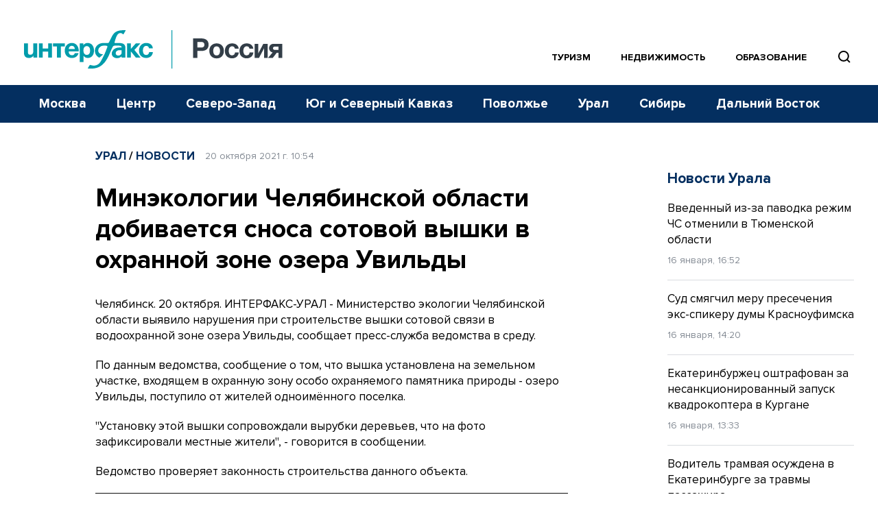

--- FILE ---
content_type: text/html; charset=utf-8
request_url: https://www.google.com/recaptcha/api2/anchor?ar=1&k=6LcvZI4aAAAAAOTOzIbqbgEB_AfhjPLhObEGCEfv&co=aHR0cHM6Ly93d3cuaW50ZXJmYXgtcnVzc2lhLnJ1OjQ0Mw..&hl=en&v=PoyoqOPhxBO7pBk68S4YbpHZ&size=normal&anchor-ms=20000&execute-ms=30000&cb=wpb1qvm89xyn
body_size: 49488
content:
<!DOCTYPE HTML><html dir="ltr" lang="en"><head><meta http-equiv="Content-Type" content="text/html; charset=UTF-8">
<meta http-equiv="X-UA-Compatible" content="IE=edge">
<title>reCAPTCHA</title>
<style type="text/css">
/* cyrillic-ext */
@font-face {
  font-family: 'Roboto';
  font-style: normal;
  font-weight: 400;
  font-stretch: 100%;
  src: url(//fonts.gstatic.com/s/roboto/v48/KFO7CnqEu92Fr1ME7kSn66aGLdTylUAMa3GUBHMdazTgWw.woff2) format('woff2');
  unicode-range: U+0460-052F, U+1C80-1C8A, U+20B4, U+2DE0-2DFF, U+A640-A69F, U+FE2E-FE2F;
}
/* cyrillic */
@font-face {
  font-family: 'Roboto';
  font-style: normal;
  font-weight: 400;
  font-stretch: 100%;
  src: url(//fonts.gstatic.com/s/roboto/v48/KFO7CnqEu92Fr1ME7kSn66aGLdTylUAMa3iUBHMdazTgWw.woff2) format('woff2');
  unicode-range: U+0301, U+0400-045F, U+0490-0491, U+04B0-04B1, U+2116;
}
/* greek-ext */
@font-face {
  font-family: 'Roboto';
  font-style: normal;
  font-weight: 400;
  font-stretch: 100%;
  src: url(//fonts.gstatic.com/s/roboto/v48/KFO7CnqEu92Fr1ME7kSn66aGLdTylUAMa3CUBHMdazTgWw.woff2) format('woff2');
  unicode-range: U+1F00-1FFF;
}
/* greek */
@font-face {
  font-family: 'Roboto';
  font-style: normal;
  font-weight: 400;
  font-stretch: 100%;
  src: url(//fonts.gstatic.com/s/roboto/v48/KFO7CnqEu92Fr1ME7kSn66aGLdTylUAMa3-UBHMdazTgWw.woff2) format('woff2');
  unicode-range: U+0370-0377, U+037A-037F, U+0384-038A, U+038C, U+038E-03A1, U+03A3-03FF;
}
/* math */
@font-face {
  font-family: 'Roboto';
  font-style: normal;
  font-weight: 400;
  font-stretch: 100%;
  src: url(//fonts.gstatic.com/s/roboto/v48/KFO7CnqEu92Fr1ME7kSn66aGLdTylUAMawCUBHMdazTgWw.woff2) format('woff2');
  unicode-range: U+0302-0303, U+0305, U+0307-0308, U+0310, U+0312, U+0315, U+031A, U+0326-0327, U+032C, U+032F-0330, U+0332-0333, U+0338, U+033A, U+0346, U+034D, U+0391-03A1, U+03A3-03A9, U+03B1-03C9, U+03D1, U+03D5-03D6, U+03F0-03F1, U+03F4-03F5, U+2016-2017, U+2034-2038, U+203C, U+2040, U+2043, U+2047, U+2050, U+2057, U+205F, U+2070-2071, U+2074-208E, U+2090-209C, U+20D0-20DC, U+20E1, U+20E5-20EF, U+2100-2112, U+2114-2115, U+2117-2121, U+2123-214F, U+2190, U+2192, U+2194-21AE, U+21B0-21E5, U+21F1-21F2, U+21F4-2211, U+2213-2214, U+2216-22FF, U+2308-230B, U+2310, U+2319, U+231C-2321, U+2336-237A, U+237C, U+2395, U+239B-23B7, U+23D0, U+23DC-23E1, U+2474-2475, U+25AF, U+25B3, U+25B7, U+25BD, U+25C1, U+25CA, U+25CC, U+25FB, U+266D-266F, U+27C0-27FF, U+2900-2AFF, U+2B0E-2B11, U+2B30-2B4C, U+2BFE, U+3030, U+FF5B, U+FF5D, U+1D400-1D7FF, U+1EE00-1EEFF;
}
/* symbols */
@font-face {
  font-family: 'Roboto';
  font-style: normal;
  font-weight: 400;
  font-stretch: 100%;
  src: url(//fonts.gstatic.com/s/roboto/v48/KFO7CnqEu92Fr1ME7kSn66aGLdTylUAMaxKUBHMdazTgWw.woff2) format('woff2');
  unicode-range: U+0001-000C, U+000E-001F, U+007F-009F, U+20DD-20E0, U+20E2-20E4, U+2150-218F, U+2190, U+2192, U+2194-2199, U+21AF, U+21E6-21F0, U+21F3, U+2218-2219, U+2299, U+22C4-22C6, U+2300-243F, U+2440-244A, U+2460-24FF, U+25A0-27BF, U+2800-28FF, U+2921-2922, U+2981, U+29BF, U+29EB, U+2B00-2BFF, U+4DC0-4DFF, U+FFF9-FFFB, U+10140-1018E, U+10190-1019C, U+101A0, U+101D0-101FD, U+102E0-102FB, U+10E60-10E7E, U+1D2C0-1D2D3, U+1D2E0-1D37F, U+1F000-1F0FF, U+1F100-1F1AD, U+1F1E6-1F1FF, U+1F30D-1F30F, U+1F315, U+1F31C, U+1F31E, U+1F320-1F32C, U+1F336, U+1F378, U+1F37D, U+1F382, U+1F393-1F39F, U+1F3A7-1F3A8, U+1F3AC-1F3AF, U+1F3C2, U+1F3C4-1F3C6, U+1F3CA-1F3CE, U+1F3D4-1F3E0, U+1F3ED, U+1F3F1-1F3F3, U+1F3F5-1F3F7, U+1F408, U+1F415, U+1F41F, U+1F426, U+1F43F, U+1F441-1F442, U+1F444, U+1F446-1F449, U+1F44C-1F44E, U+1F453, U+1F46A, U+1F47D, U+1F4A3, U+1F4B0, U+1F4B3, U+1F4B9, U+1F4BB, U+1F4BF, U+1F4C8-1F4CB, U+1F4D6, U+1F4DA, U+1F4DF, U+1F4E3-1F4E6, U+1F4EA-1F4ED, U+1F4F7, U+1F4F9-1F4FB, U+1F4FD-1F4FE, U+1F503, U+1F507-1F50B, U+1F50D, U+1F512-1F513, U+1F53E-1F54A, U+1F54F-1F5FA, U+1F610, U+1F650-1F67F, U+1F687, U+1F68D, U+1F691, U+1F694, U+1F698, U+1F6AD, U+1F6B2, U+1F6B9-1F6BA, U+1F6BC, U+1F6C6-1F6CF, U+1F6D3-1F6D7, U+1F6E0-1F6EA, U+1F6F0-1F6F3, U+1F6F7-1F6FC, U+1F700-1F7FF, U+1F800-1F80B, U+1F810-1F847, U+1F850-1F859, U+1F860-1F887, U+1F890-1F8AD, U+1F8B0-1F8BB, U+1F8C0-1F8C1, U+1F900-1F90B, U+1F93B, U+1F946, U+1F984, U+1F996, U+1F9E9, U+1FA00-1FA6F, U+1FA70-1FA7C, U+1FA80-1FA89, U+1FA8F-1FAC6, U+1FACE-1FADC, U+1FADF-1FAE9, U+1FAF0-1FAF8, U+1FB00-1FBFF;
}
/* vietnamese */
@font-face {
  font-family: 'Roboto';
  font-style: normal;
  font-weight: 400;
  font-stretch: 100%;
  src: url(//fonts.gstatic.com/s/roboto/v48/KFO7CnqEu92Fr1ME7kSn66aGLdTylUAMa3OUBHMdazTgWw.woff2) format('woff2');
  unicode-range: U+0102-0103, U+0110-0111, U+0128-0129, U+0168-0169, U+01A0-01A1, U+01AF-01B0, U+0300-0301, U+0303-0304, U+0308-0309, U+0323, U+0329, U+1EA0-1EF9, U+20AB;
}
/* latin-ext */
@font-face {
  font-family: 'Roboto';
  font-style: normal;
  font-weight: 400;
  font-stretch: 100%;
  src: url(//fonts.gstatic.com/s/roboto/v48/KFO7CnqEu92Fr1ME7kSn66aGLdTylUAMa3KUBHMdazTgWw.woff2) format('woff2');
  unicode-range: U+0100-02BA, U+02BD-02C5, U+02C7-02CC, U+02CE-02D7, U+02DD-02FF, U+0304, U+0308, U+0329, U+1D00-1DBF, U+1E00-1E9F, U+1EF2-1EFF, U+2020, U+20A0-20AB, U+20AD-20C0, U+2113, U+2C60-2C7F, U+A720-A7FF;
}
/* latin */
@font-face {
  font-family: 'Roboto';
  font-style: normal;
  font-weight: 400;
  font-stretch: 100%;
  src: url(//fonts.gstatic.com/s/roboto/v48/KFO7CnqEu92Fr1ME7kSn66aGLdTylUAMa3yUBHMdazQ.woff2) format('woff2');
  unicode-range: U+0000-00FF, U+0131, U+0152-0153, U+02BB-02BC, U+02C6, U+02DA, U+02DC, U+0304, U+0308, U+0329, U+2000-206F, U+20AC, U+2122, U+2191, U+2193, U+2212, U+2215, U+FEFF, U+FFFD;
}
/* cyrillic-ext */
@font-face {
  font-family: 'Roboto';
  font-style: normal;
  font-weight: 500;
  font-stretch: 100%;
  src: url(//fonts.gstatic.com/s/roboto/v48/KFO7CnqEu92Fr1ME7kSn66aGLdTylUAMa3GUBHMdazTgWw.woff2) format('woff2');
  unicode-range: U+0460-052F, U+1C80-1C8A, U+20B4, U+2DE0-2DFF, U+A640-A69F, U+FE2E-FE2F;
}
/* cyrillic */
@font-face {
  font-family: 'Roboto';
  font-style: normal;
  font-weight: 500;
  font-stretch: 100%;
  src: url(//fonts.gstatic.com/s/roboto/v48/KFO7CnqEu92Fr1ME7kSn66aGLdTylUAMa3iUBHMdazTgWw.woff2) format('woff2');
  unicode-range: U+0301, U+0400-045F, U+0490-0491, U+04B0-04B1, U+2116;
}
/* greek-ext */
@font-face {
  font-family: 'Roboto';
  font-style: normal;
  font-weight: 500;
  font-stretch: 100%;
  src: url(//fonts.gstatic.com/s/roboto/v48/KFO7CnqEu92Fr1ME7kSn66aGLdTylUAMa3CUBHMdazTgWw.woff2) format('woff2');
  unicode-range: U+1F00-1FFF;
}
/* greek */
@font-face {
  font-family: 'Roboto';
  font-style: normal;
  font-weight: 500;
  font-stretch: 100%;
  src: url(//fonts.gstatic.com/s/roboto/v48/KFO7CnqEu92Fr1ME7kSn66aGLdTylUAMa3-UBHMdazTgWw.woff2) format('woff2');
  unicode-range: U+0370-0377, U+037A-037F, U+0384-038A, U+038C, U+038E-03A1, U+03A3-03FF;
}
/* math */
@font-face {
  font-family: 'Roboto';
  font-style: normal;
  font-weight: 500;
  font-stretch: 100%;
  src: url(//fonts.gstatic.com/s/roboto/v48/KFO7CnqEu92Fr1ME7kSn66aGLdTylUAMawCUBHMdazTgWw.woff2) format('woff2');
  unicode-range: U+0302-0303, U+0305, U+0307-0308, U+0310, U+0312, U+0315, U+031A, U+0326-0327, U+032C, U+032F-0330, U+0332-0333, U+0338, U+033A, U+0346, U+034D, U+0391-03A1, U+03A3-03A9, U+03B1-03C9, U+03D1, U+03D5-03D6, U+03F0-03F1, U+03F4-03F5, U+2016-2017, U+2034-2038, U+203C, U+2040, U+2043, U+2047, U+2050, U+2057, U+205F, U+2070-2071, U+2074-208E, U+2090-209C, U+20D0-20DC, U+20E1, U+20E5-20EF, U+2100-2112, U+2114-2115, U+2117-2121, U+2123-214F, U+2190, U+2192, U+2194-21AE, U+21B0-21E5, U+21F1-21F2, U+21F4-2211, U+2213-2214, U+2216-22FF, U+2308-230B, U+2310, U+2319, U+231C-2321, U+2336-237A, U+237C, U+2395, U+239B-23B7, U+23D0, U+23DC-23E1, U+2474-2475, U+25AF, U+25B3, U+25B7, U+25BD, U+25C1, U+25CA, U+25CC, U+25FB, U+266D-266F, U+27C0-27FF, U+2900-2AFF, U+2B0E-2B11, U+2B30-2B4C, U+2BFE, U+3030, U+FF5B, U+FF5D, U+1D400-1D7FF, U+1EE00-1EEFF;
}
/* symbols */
@font-face {
  font-family: 'Roboto';
  font-style: normal;
  font-weight: 500;
  font-stretch: 100%;
  src: url(//fonts.gstatic.com/s/roboto/v48/KFO7CnqEu92Fr1ME7kSn66aGLdTylUAMaxKUBHMdazTgWw.woff2) format('woff2');
  unicode-range: U+0001-000C, U+000E-001F, U+007F-009F, U+20DD-20E0, U+20E2-20E4, U+2150-218F, U+2190, U+2192, U+2194-2199, U+21AF, U+21E6-21F0, U+21F3, U+2218-2219, U+2299, U+22C4-22C6, U+2300-243F, U+2440-244A, U+2460-24FF, U+25A0-27BF, U+2800-28FF, U+2921-2922, U+2981, U+29BF, U+29EB, U+2B00-2BFF, U+4DC0-4DFF, U+FFF9-FFFB, U+10140-1018E, U+10190-1019C, U+101A0, U+101D0-101FD, U+102E0-102FB, U+10E60-10E7E, U+1D2C0-1D2D3, U+1D2E0-1D37F, U+1F000-1F0FF, U+1F100-1F1AD, U+1F1E6-1F1FF, U+1F30D-1F30F, U+1F315, U+1F31C, U+1F31E, U+1F320-1F32C, U+1F336, U+1F378, U+1F37D, U+1F382, U+1F393-1F39F, U+1F3A7-1F3A8, U+1F3AC-1F3AF, U+1F3C2, U+1F3C4-1F3C6, U+1F3CA-1F3CE, U+1F3D4-1F3E0, U+1F3ED, U+1F3F1-1F3F3, U+1F3F5-1F3F7, U+1F408, U+1F415, U+1F41F, U+1F426, U+1F43F, U+1F441-1F442, U+1F444, U+1F446-1F449, U+1F44C-1F44E, U+1F453, U+1F46A, U+1F47D, U+1F4A3, U+1F4B0, U+1F4B3, U+1F4B9, U+1F4BB, U+1F4BF, U+1F4C8-1F4CB, U+1F4D6, U+1F4DA, U+1F4DF, U+1F4E3-1F4E6, U+1F4EA-1F4ED, U+1F4F7, U+1F4F9-1F4FB, U+1F4FD-1F4FE, U+1F503, U+1F507-1F50B, U+1F50D, U+1F512-1F513, U+1F53E-1F54A, U+1F54F-1F5FA, U+1F610, U+1F650-1F67F, U+1F687, U+1F68D, U+1F691, U+1F694, U+1F698, U+1F6AD, U+1F6B2, U+1F6B9-1F6BA, U+1F6BC, U+1F6C6-1F6CF, U+1F6D3-1F6D7, U+1F6E0-1F6EA, U+1F6F0-1F6F3, U+1F6F7-1F6FC, U+1F700-1F7FF, U+1F800-1F80B, U+1F810-1F847, U+1F850-1F859, U+1F860-1F887, U+1F890-1F8AD, U+1F8B0-1F8BB, U+1F8C0-1F8C1, U+1F900-1F90B, U+1F93B, U+1F946, U+1F984, U+1F996, U+1F9E9, U+1FA00-1FA6F, U+1FA70-1FA7C, U+1FA80-1FA89, U+1FA8F-1FAC6, U+1FACE-1FADC, U+1FADF-1FAE9, U+1FAF0-1FAF8, U+1FB00-1FBFF;
}
/* vietnamese */
@font-face {
  font-family: 'Roboto';
  font-style: normal;
  font-weight: 500;
  font-stretch: 100%;
  src: url(//fonts.gstatic.com/s/roboto/v48/KFO7CnqEu92Fr1ME7kSn66aGLdTylUAMa3OUBHMdazTgWw.woff2) format('woff2');
  unicode-range: U+0102-0103, U+0110-0111, U+0128-0129, U+0168-0169, U+01A0-01A1, U+01AF-01B0, U+0300-0301, U+0303-0304, U+0308-0309, U+0323, U+0329, U+1EA0-1EF9, U+20AB;
}
/* latin-ext */
@font-face {
  font-family: 'Roboto';
  font-style: normal;
  font-weight: 500;
  font-stretch: 100%;
  src: url(//fonts.gstatic.com/s/roboto/v48/KFO7CnqEu92Fr1ME7kSn66aGLdTylUAMa3KUBHMdazTgWw.woff2) format('woff2');
  unicode-range: U+0100-02BA, U+02BD-02C5, U+02C7-02CC, U+02CE-02D7, U+02DD-02FF, U+0304, U+0308, U+0329, U+1D00-1DBF, U+1E00-1E9F, U+1EF2-1EFF, U+2020, U+20A0-20AB, U+20AD-20C0, U+2113, U+2C60-2C7F, U+A720-A7FF;
}
/* latin */
@font-face {
  font-family: 'Roboto';
  font-style: normal;
  font-weight: 500;
  font-stretch: 100%;
  src: url(//fonts.gstatic.com/s/roboto/v48/KFO7CnqEu92Fr1ME7kSn66aGLdTylUAMa3yUBHMdazQ.woff2) format('woff2');
  unicode-range: U+0000-00FF, U+0131, U+0152-0153, U+02BB-02BC, U+02C6, U+02DA, U+02DC, U+0304, U+0308, U+0329, U+2000-206F, U+20AC, U+2122, U+2191, U+2193, U+2212, U+2215, U+FEFF, U+FFFD;
}
/* cyrillic-ext */
@font-face {
  font-family: 'Roboto';
  font-style: normal;
  font-weight: 900;
  font-stretch: 100%;
  src: url(//fonts.gstatic.com/s/roboto/v48/KFO7CnqEu92Fr1ME7kSn66aGLdTylUAMa3GUBHMdazTgWw.woff2) format('woff2');
  unicode-range: U+0460-052F, U+1C80-1C8A, U+20B4, U+2DE0-2DFF, U+A640-A69F, U+FE2E-FE2F;
}
/* cyrillic */
@font-face {
  font-family: 'Roboto';
  font-style: normal;
  font-weight: 900;
  font-stretch: 100%;
  src: url(//fonts.gstatic.com/s/roboto/v48/KFO7CnqEu92Fr1ME7kSn66aGLdTylUAMa3iUBHMdazTgWw.woff2) format('woff2');
  unicode-range: U+0301, U+0400-045F, U+0490-0491, U+04B0-04B1, U+2116;
}
/* greek-ext */
@font-face {
  font-family: 'Roboto';
  font-style: normal;
  font-weight: 900;
  font-stretch: 100%;
  src: url(//fonts.gstatic.com/s/roboto/v48/KFO7CnqEu92Fr1ME7kSn66aGLdTylUAMa3CUBHMdazTgWw.woff2) format('woff2');
  unicode-range: U+1F00-1FFF;
}
/* greek */
@font-face {
  font-family: 'Roboto';
  font-style: normal;
  font-weight: 900;
  font-stretch: 100%;
  src: url(//fonts.gstatic.com/s/roboto/v48/KFO7CnqEu92Fr1ME7kSn66aGLdTylUAMa3-UBHMdazTgWw.woff2) format('woff2');
  unicode-range: U+0370-0377, U+037A-037F, U+0384-038A, U+038C, U+038E-03A1, U+03A3-03FF;
}
/* math */
@font-face {
  font-family: 'Roboto';
  font-style: normal;
  font-weight: 900;
  font-stretch: 100%;
  src: url(//fonts.gstatic.com/s/roboto/v48/KFO7CnqEu92Fr1ME7kSn66aGLdTylUAMawCUBHMdazTgWw.woff2) format('woff2');
  unicode-range: U+0302-0303, U+0305, U+0307-0308, U+0310, U+0312, U+0315, U+031A, U+0326-0327, U+032C, U+032F-0330, U+0332-0333, U+0338, U+033A, U+0346, U+034D, U+0391-03A1, U+03A3-03A9, U+03B1-03C9, U+03D1, U+03D5-03D6, U+03F0-03F1, U+03F4-03F5, U+2016-2017, U+2034-2038, U+203C, U+2040, U+2043, U+2047, U+2050, U+2057, U+205F, U+2070-2071, U+2074-208E, U+2090-209C, U+20D0-20DC, U+20E1, U+20E5-20EF, U+2100-2112, U+2114-2115, U+2117-2121, U+2123-214F, U+2190, U+2192, U+2194-21AE, U+21B0-21E5, U+21F1-21F2, U+21F4-2211, U+2213-2214, U+2216-22FF, U+2308-230B, U+2310, U+2319, U+231C-2321, U+2336-237A, U+237C, U+2395, U+239B-23B7, U+23D0, U+23DC-23E1, U+2474-2475, U+25AF, U+25B3, U+25B7, U+25BD, U+25C1, U+25CA, U+25CC, U+25FB, U+266D-266F, U+27C0-27FF, U+2900-2AFF, U+2B0E-2B11, U+2B30-2B4C, U+2BFE, U+3030, U+FF5B, U+FF5D, U+1D400-1D7FF, U+1EE00-1EEFF;
}
/* symbols */
@font-face {
  font-family: 'Roboto';
  font-style: normal;
  font-weight: 900;
  font-stretch: 100%;
  src: url(//fonts.gstatic.com/s/roboto/v48/KFO7CnqEu92Fr1ME7kSn66aGLdTylUAMaxKUBHMdazTgWw.woff2) format('woff2');
  unicode-range: U+0001-000C, U+000E-001F, U+007F-009F, U+20DD-20E0, U+20E2-20E4, U+2150-218F, U+2190, U+2192, U+2194-2199, U+21AF, U+21E6-21F0, U+21F3, U+2218-2219, U+2299, U+22C4-22C6, U+2300-243F, U+2440-244A, U+2460-24FF, U+25A0-27BF, U+2800-28FF, U+2921-2922, U+2981, U+29BF, U+29EB, U+2B00-2BFF, U+4DC0-4DFF, U+FFF9-FFFB, U+10140-1018E, U+10190-1019C, U+101A0, U+101D0-101FD, U+102E0-102FB, U+10E60-10E7E, U+1D2C0-1D2D3, U+1D2E0-1D37F, U+1F000-1F0FF, U+1F100-1F1AD, U+1F1E6-1F1FF, U+1F30D-1F30F, U+1F315, U+1F31C, U+1F31E, U+1F320-1F32C, U+1F336, U+1F378, U+1F37D, U+1F382, U+1F393-1F39F, U+1F3A7-1F3A8, U+1F3AC-1F3AF, U+1F3C2, U+1F3C4-1F3C6, U+1F3CA-1F3CE, U+1F3D4-1F3E0, U+1F3ED, U+1F3F1-1F3F3, U+1F3F5-1F3F7, U+1F408, U+1F415, U+1F41F, U+1F426, U+1F43F, U+1F441-1F442, U+1F444, U+1F446-1F449, U+1F44C-1F44E, U+1F453, U+1F46A, U+1F47D, U+1F4A3, U+1F4B0, U+1F4B3, U+1F4B9, U+1F4BB, U+1F4BF, U+1F4C8-1F4CB, U+1F4D6, U+1F4DA, U+1F4DF, U+1F4E3-1F4E6, U+1F4EA-1F4ED, U+1F4F7, U+1F4F9-1F4FB, U+1F4FD-1F4FE, U+1F503, U+1F507-1F50B, U+1F50D, U+1F512-1F513, U+1F53E-1F54A, U+1F54F-1F5FA, U+1F610, U+1F650-1F67F, U+1F687, U+1F68D, U+1F691, U+1F694, U+1F698, U+1F6AD, U+1F6B2, U+1F6B9-1F6BA, U+1F6BC, U+1F6C6-1F6CF, U+1F6D3-1F6D7, U+1F6E0-1F6EA, U+1F6F0-1F6F3, U+1F6F7-1F6FC, U+1F700-1F7FF, U+1F800-1F80B, U+1F810-1F847, U+1F850-1F859, U+1F860-1F887, U+1F890-1F8AD, U+1F8B0-1F8BB, U+1F8C0-1F8C1, U+1F900-1F90B, U+1F93B, U+1F946, U+1F984, U+1F996, U+1F9E9, U+1FA00-1FA6F, U+1FA70-1FA7C, U+1FA80-1FA89, U+1FA8F-1FAC6, U+1FACE-1FADC, U+1FADF-1FAE9, U+1FAF0-1FAF8, U+1FB00-1FBFF;
}
/* vietnamese */
@font-face {
  font-family: 'Roboto';
  font-style: normal;
  font-weight: 900;
  font-stretch: 100%;
  src: url(//fonts.gstatic.com/s/roboto/v48/KFO7CnqEu92Fr1ME7kSn66aGLdTylUAMa3OUBHMdazTgWw.woff2) format('woff2');
  unicode-range: U+0102-0103, U+0110-0111, U+0128-0129, U+0168-0169, U+01A0-01A1, U+01AF-01B0, U+0300-0301, U+0303-0304, U+0308-0309, U+0323, U+0329, U+1EA0-1EF9, U+20AB;
}
/* latin-ext */
@font-face {
  font-family: 'Roboto';
  font-style: normal;
  font-weight: 900;
  font-stretch: 100%;
  src: url(//fonts.gstatic.com/s/roboto/v48/KFO7CnqEu92Fr1ME7kSn66aGLdTylUAMa3KUBHMdazTgWw.woff2) format('woff2');
  unicode-range: U+0100-02BA, U+02BD-02C5, U+02C7-02CC, U+02CE-02D7, U+02DD-02FF, U+0304, U+0308, U+0329, U+1D00-1DBF, U+1E00-1E9F, U+1EF2-1EFF, U+2020, U+20A0-20AB, U+20AD-20C0, U+2113, U+2C60-2C7F, U+A720-A7FF;
}
/* latin */
@font-face {
  font-family: 'Roboto';
  font-style: normal;
  font-weight: 900;
  font-stretch: 100%;
  src: url(//fonts.gstatic.com/s/roboto/v48/KFO7CnqEu92Fr1ME7kSn66aGLdTylUAMa3yUBHMdazQ.woff2) format('woff2');
  unicode-range: U+0000-00FF, U+0131, U+0152-0153, U+02BB-02BC, U+02C6, U+02DA, U+02DC, U+0304, U+0308, U+0329, U+2000-206F, U+20AC, U+2122, U+2191, U+2193, U+2212, U+2215, U+FEFF, U+FFFD;
}

</style>
<link rel="stylesheet" type="text/css" href="https://www.gstatic.com/recaptcha/releases/PoyoqOPhxBO7pBk68S4YbpHZ/styles__ltr.css">
<script nonce="RVVU8ycGPSYzJTh0JwDfPA" type="text/javascript">window['__recaptcha_api'] = 'https://www.google.com/recaptcha/api2/';</script>
<script type="text/javascript" src="https://www.gstatic.com/recaptcha/releases/PoyoqOPhxBO7pBk68S4YbpHZ/recaptcha__en.js" nonce="RVVU8ycGPSYzJTh0JwDfPA">
      
    </script></head>
<body><div id="rc-anchor-alert" class="rc-anchor-alert"></div>
<input type="hidden" id="recaptcha-token" value="[base64]">
<script type="text/javascript" nonce="RVVU8ycGPSYzJTh0JwDfPA">
      recaptcha.anchor.Main.init("[\x22ainput\x22,[\x22bgdata\x22,\x22\x22,\[base64]/[base64]/[base64]/KE4oMTI0LHYsdi5HKSxMWihsLHYpKTpOKDEyNCx2LGwpLFYpLHYpLFQpKSxGKDE3MSx2KX0scjc9ZnVuY3Rpb24obCl7cmV0dXJuIGx9LEM9ZnVuY3Rpb24obCxWLHYpe04odixsLFYpLFZbYWtdPTI3OTZ9LG49ZnVuY3Rpb24obCxWKXtWLlg9KChWLlg/[base64]/[base64]/[base64]/[base64]/[base64]/[base64]/[base64]/[base64]/[base64]/[base64]/[base64]\\u003d\x22,\[base64]\x22,\x22w5Epw6xkw6LCocOBwq8+w5LCkcKHwrPDjcK7EMOKw5ATQWx2VsKpR1PCvmzChDLDl8KwRVAxwqtdw58Tw73CshBfw6XCnMKmwrctOMOzwq/[base64]/Dp8OQw73CnmIRw5fCrmDDtMO3w7tiUsKdCcO6w7DCvWtEF8KLw5wREMOVw4tOwp1sLVhowq7Ch8OKwq85YsOWw4bCmQ1tW8Oiw6YGNcK8wpp/GMOxwqPCpHXCkcO0XMOJJ2fDpSAZw4nCiF/[base64]/DtiAtw5Ykw65XwqnCkiAkw54Owot3w6TCjsKswqtdGwdeIH0dP2TCt0XCmsOEwqBaw5pVBcOkwq1/SBpIw4EKw6/[base64]/Cgm1FVARAw5ovF3rCisK+wptKwpQRwpHDs8KNw7kvwppOwprDtsKOw4DCtFXDs8KeTDFlM01xwoZmwqp2U8OAw57DklUPAgzDlsKBwoJdwrwjbMKsw6tcV27Ckz99wp0jwqrCnDHDlgANw53Dr1TCpyHCqcOnw6o+OT0ow61tCMKKYcKJw5XCml7CszPCky/DnsO9w5fDgcKadMOHFcO/w5pUwo0WJmhXa8O8O8OHwps2aU5sAVY/asKYD2l0YxzDh8KDwqAawo4KLQfDvMOKQ8OJFMKpw5vDu8KPHBl4w7TCuypswo1PBcKGTsKgwqbCjGPCv8OUZ8K6wqFLdx/Ds8Ogw6Z/w4Ejw7DCgsObRsKNcCVqeMK9w6fCssOHwrYSecOXw7vCm8KmfkBJZ8Kgw78VwoYjd8Orw7ISw5E6UMOgw50Nwr1hE8OLwp4bw4PDvB/[base64]/DvChLw7bDiTkPUzYZLyfDlMKFUBdWWMKyUjJRwpVcJwcmRl4gVWcjw4LDhsKLwq/[base64]/DvgDDpMKBw7fDkAtwScKyOMOdbk8JdsOGwqc5wrwWTHTDmsOHSDpxD8K2wqfCv0Zgw7VLJ0I7YGzDrGDCgsKDw7jDtMOMNBfDj8Kmw6LDoMKwPgd3LlrDqsORMkDChlhMw6R7w4QCNXfDqcKdw4hqQzBhBsKMwoNfBsOpwpl/[base64]/CkR0TMDhiOcKvw5Quw6kjYEUlFcOCwqk5X8OQwrF5bMO1w7Yfw5vCtSfChiBYPcKywqzClsKaw7bDi8OJw4zDjsK2w7LCr8KUw6xIw6BQIsOlRMKvw6RGw4jCswV6CUE7OsOSNxBOcsKlPSjDgyhDfXEUwq/CtMOMw5zCjMKJRsOmWMKCU0Nuw6BQwovCqlYXSsKCfn/[base64]/CpMOrw7okwrXDvsO0w6nDtUxJQ33ClQ8jwpfDisOQDhjCjcO8c8K9JMOAwrzDoitJwr3DgmkSSRjCn8O2QT0PdycAw5Rlw7cpAsKAVsOlKRs9RjnDlMKXJScHwqVSw61UHcOnaHEKwpbDlRpGw4bCkVxaw6zCocKrR1ABSTRBIzk8w5/[base64]/[base64]/[base64]/w5VydXxMMMOlw67Cn3MYVsK4wr7Cql5LHmPCsQkXR8OaLsKqTkDDpcOtcMKiwrAVwpvClxXDpRFUFF1FN1/DisO0V23DrcK7DsK/D39JG8OFw7NXbMK/w4Vsw4HCljnCvcK/dj7Ch1jCrgXDucK4woUoacKZwoHCrMKGG8OjworDt8OGwo8Dwq3Dg8ONJGgnw4rDlSMHaBfCtMOCOsO7CwgJRcOWIcK/[base64]/Cs8K9Q8K0DxZgbwUgP8KAwqzCl2XCpMOZFMOtw4HCg0TDvMOVwo8gwrwqw7wcZMKPNxLCs8Kjw6TDk8O4w7Yaw6wXIB/CsXoVXcOpwrfCsmfCnMOnd8OmTMKiw5Z5w6jDogHDik5bT8KvcsOKCVEsKsKyZcOdwrEYMMKNYUzDiMOZw6PDp8KKZ0HDg1YEQ8KtdkHDssOuwpQbwq05fjVcTMOnLcKfw6zDuMOJw5PCqMOSw6nCoULDsMKEw4ZUMzzCsmvDosKJLcOrwr/[base64]/[base64]/woRWwpsfd8O6woPCs2xAwq4RHkM/w6jDqQ/CqyIzw417w5DCoHPCpgHCnsOwwqxdMsOuwrLCnykFAsOPw6I0w7BBQcKJasOxwqRje2AbwoQqw4EybxNUw60jw7Rvwo0vw5grCDw4RiVmw4ZcHRU/ZcOmZlDCmmlPXxxLw5laPsOhXVbCo37DqnorcjLDoMODwoxgYSvCslrDrDLDrsOrI8OLbcOawrpCBcKfWMKtw70AwqzDlSp1wqsEQ8Oswp/[base64]/DpSUzE8KBH3/[base64]/[base64]/Ck8Ktw63CmDPCv2fCvMKxPAgZSi0iwprCrk/DlEnCri3CscKqw6EUwpw8w7dgX2ByUhjDsnwSwq9Iw6xVw4TDhnTCgXfDgMKxHE0Ow4fDtMOfw6HCnwTCt8OkZcOLw5xlwoEpdA1fQMKcw4fDncORwqTCi8KvOMOfTBDClhwHwoPCh8O/DMKEwrpEwqBSHMOjw51MRVfCmMOQwoBdCcK/LTzDvcO/Z381cUBES0jCoT50KH7CqsOCTmhdW8OtbMKSw7/Cv3DDnMO0w4wCw7DClzDCiMK2CUzCjcOOY8K1IGDDm0TDt0pawrVpw5pCwpDCnWDCg8KYWWnCvMOqLlTDvQfDlUUow7LDiAEZwoErwrLCr1M5w4V9UMKsWcKVw5/CiGZfw4PCvsKYI8OewoEuw6Ykwq/DuT4JBEDCsW/CscK1w4TCnFzDqHwLZx8tN8KtwqtOwrrDhsK2wpPDmXrCvi8swqsCPcKSwrrDmsK1w6LCqxgowr4ELcKMwofCn8OhelxgwoIwDMOmfMKnw5wDYzLDunwJw7nCucKBczEtXGXDl8K2MMOKwq/Ds8KfIsKDw6khNsOmXBvDr37DqsKNE8Oww5nCp8ObwrAsSnoLw4xmKhXDg8O1w6dAKCrDpzTCscKdwoNpdiUCw4TClSAnwqcUdizDnsOtw4/CmSltw5JhwoPCgCTDrCVGw5HDmC3DrcOHw6E8ZsOuwqHCgELCtXrDr8KGwrQuS1k8wo4zwrk5ZcO9HMOXwrnCrFrCj2HCmsOfSyNNdsKvwrXCv8OBwr/Dv8OwPzMATiXDqTLCqMKfZXYrU8KVZsOhw7LDjsORPMK4w5MSRsK4wr9HCcOnw7fDh0NSw5fDtMKAa8OZw6Quwqwhw5PCkcOPZsOOwpduw7/Cr8OmBXXClXdCw7HCvcOkaSnCsRPCoMK8ZMOvBwrDgcK7WMOfAAQPwq49CsKgdX0jwoAQdAsjwoMYw4FCIsKnPsOiw5BpQ1LDt3XCszcdwr7CrcKEwolGWcKsw4TDtyTDkw/CnHR5LcKrwr3Cji/CosKtA8KZPcKXw50WwophA2p4GHPDusKgIg/Dr8KvwozDn8OJZ2kHTMOgw6I/[base64]/CvsKew7pSw7lPw4wfw4vCnA5gw4kUwq0jw54TPMKzW8KpTsKBw4sZHcKKwqFgQsO1w7o2wrxjwocEw5bCt8OuG8Osw6TCoi4ywo0pw68/TyRAw4rDp8OqwqDDoBHCr8OdGcK+w5cnCMOfwqInVmLCl8OewonCpx3Cg8OCPsKfw5vDo23Cs8KIwokowrfDnyV4agclX8OAwqcxw5fCs8O6WMKTworCmcKRwpLCmsOtKQgOPcKyCMKYVSA/C03ChnBRwpE1UFHDkcKENsOrScKvwr8Bw7TCngJRw5PCr8KvaMKhAF/Dq8KBwp1ifRfCuMKaWGBXwoAQMsOjwr0nworCr13ClgbCojfDhMOOFsOZwqTDogjCisKVwrzDpX9XEcKCBsKNw4nCgkvDmsKDRcOCw4PCksKVOV0bwrTCgX3DlDrDt2htccOQWVRbM8KVw6PChcKtOk7CjBrCiQ/[base64]/S1IITBw1aMOIw6QMMgvCsMOZUsOUw6cyf1fDtiTClV/Cg8Oxwq3DnR1DWElDw7tkMXLDsTt9wosKXcKzw6rChUrCtsO1w6RqwqPCrsKQTcKoPHrCjMO8w5jDqMOtXMKNw5DCnMKhwoAOwrQiwr5gwo/CjsOzw64Xwo/Dr8KOw7LClAxoM8OGQcO8bUHDnWMMw6zCrFgkw7TDtQdKwoMVwrnCthjCulBaDcOLw6pHNcOvA8K8GcKNwr0tw4HCgBvCoMOYN28/FA7DiEvCsH1lwql8UsOqOno/[base64]/DlBbDj33Dn2vDisKvwoRdwqTCvMKdFlzDgjzClcODEDbCslrDsMKWw7kCM8KmHkE/w6DCjnvDjivDo8K0B8OewqfDohw5Tn/Cg3fDqHjCg2gjJyjCvcK4wpEhw7fDmsKyOT/CiSFAGEHDpMKywrDDg2LDssKGHyTDq8OuLmZDw6F6w5XDs8KwUUPCoMOHDQgec8KPEy3DvjDDhsOqG2PClT8SBMKMwr/[base64]/OmZRcD3CjyF6wpfDtcOSGRvDh8KldiQpP8O2w5PDgcKOw5LCujvCgcOHeFHCicKuw6QpwrjCjD3DhMOfC8OJw5c/KU0wwpTDnzQVcVvDoBMkCDAww6Yhw4nDt8OCwq8kDiYhFWo5w5TDqQTCq3gaGsKQKAzDvcOxcijDgAXDosK6Qgd1WcKDw53DnmYQw7HChMOxbsOWwqjCj8OywqBew6TDgcOxWhjCoRlvwpXDuMKYw74+O1/DusOaRsOEw5ZAEMKLwrnCpsOEw5/CmsOyGcOZwpLCnsKAbyA8RBEWPV8Mw6kZTB13Knw3EsKYHcOYAFbDp8OEAxghw6HDuDXDpcK2X8OtM8O4wq/[base64]/[base64]/DiMOBwojCmMKfcjvDg8KzUCFaVHvCuWlhwoLDosKrL8OwbMOAwqfDhzbCn2J1w7TDrcOyABvDvh0GbR/Dl2odEzBjGXDCg05Iw4MJwqk0KABawoE1K8K6SsOTNcO2w6nDtsOywrnCoD3CgRpuwqhIwq0VdxfChn3DuEUNMcKxw60kcCDCosOtPsKidMK5Q8K0NsOnw7zCnF7Cv0LCpVxVGMK1O8KdN8OiwpVFKwJFw414fTZIe8KiRhYrPcOUfUICwq/ChBIeChB/LMK4wr0tU3bCnsOqVcODw7LDtE4tV8O/wotkc8OCZQN+wqwRZ2vDuMKLYsO0wqLClgrDkRItw6FFf8K2w6zCmm5RfsOiwotsVMOnwpxew7LDisKBCnnCqsKhWRzCti0Qw548RMKCQsOVEMKowpAWwo/Ctypzw64uw4ocw5V0wqdMQMOhC3lOwr97wqFXCArCtcOqw7TCowYCw7sXfcO6w4vDvMKmXTdRw73Cq1zCrDHDosKrRicQwrHDs20fw6DCmxpURmzDgsOVwp43wpLCg8OIwrkewo4AG8Ouw5nCj0TCkcO/[base64]/DmMKZMCDCscKJw6BOwqEUwrvCosKQwr5Gw5zCqGLCu8OZw5JuaxPCjsKiPHfCnW9sc23CnMKpM8KGQ8K+w41rXsKww6RafXVRGSTCjAAIHEt/wrl0D1oBd2chDGdmw4I6w6pSwpo0worDoxA2w5V+w7Z3GsKSw5QpNcOEOsOGw58qw7RNZwlLwohUU8KTw5g6w5PDoFlYw79SesK+Ux1nwqTDrcO7dcO2w79VIg9YDMKpYwzDiht3w6nCtcO4MivChSTCpMO9OMKYbsK4eMKxwo7Co3oZwqlDwo3DninDgcO5SsOlw4/Ch8O5w6JVwp0Hw6RgEi/Ck8OpC8OEGsKQWmbCnATCu8OVw4/CrEUNwpUCw47DicONwoBAwoPCgsKdRcKHV8KMP8Klai7DhmNJw5XCr0tgCjPCp8ONBWdjFMOpFsKAw5dxa3fDm8KCD8O5TGrDhwTCosOOw6zCmGoiwrJmwrgDw4PDjDDDt8OCJy9/wqREwqPDjsKowqfChMOhwohcwoXDoMKnw6nDpsKGwrTDgh/CpXRKFGsmwoXDpsKYw7gyVQchflzCnzokZ8Osw4I4w53DtMK+w4XDn8Osw5gxw4EsDsObwqtFw4FJGcK3wqHComXDisO5w5vCuMKcG8KDSMO5wq1rGMOZQsOlWUDCj8Kfw4fCv2rCqMKMw5ARw6TCusOIwo7Cm38two7DssOHGcOof8OxIcKFR8O/[base64]/NCdMBi4Ww5YMJMONcxLCsMODwr0IwpzCkkY4wp7Cr8KHwpbCkRXDtMOkw6/CssOSwr1RwrllN8KZwqPDt8KWJsOHEMO4wqzDuMOcF1PCqhzCskHChsOnw4xRI3RrL8Oowpo1AsKAwpzDk8OcJhTDh8OVX8OlwqPCscKUZsK7LXIsBjHClcOHXMKha258w7/[base64]/DiiDDjXIoYsKOw7Bww5TDixEmwrDDpXx1a8OOwo5kw79tw61iG8K/KcKaQMOBa8Kiwrguw6Qrw5MseMO6FsOKIcOjw6bDhMKFwrPDvzJXw47CtGk1A8KqecKVYMOIdMOyFnBZBsOLw6rDqcOCwpTCt8K1SFhxWsKlc3xTwr7Dl8Orwo/CuMK9IcO/OBhaaFItVUNyTsKEbMKUwoTCkMKqwrcMwpDCkMOCw58rWcOcRMOxXMOrwoYqw63CgsOHwrzDjsOgw6IhK3vDuQrCk8OUCn/Cn8KFw4TDhRnDoEvClsKdwoN/AsOQd8O4wp3Cr3fDslJBwrzDmsK3ZcOsw57Ds8OlwqIlOMOZw6nCo8OVC8KWwrBoRsK2IB/[base64]/Z8Kvw4I+wqzDrsOdwpgLw4jDjC3DhDfCksO2LztKOsOhZcKUPVA3w6Frwq8Kw5Q9wpIkwrnCuQDDnMOVNMKyw5pOwo/CnsOod8KDw4LCgwlgagPDhnXCrsK7AsKwPcOzFA4Ww6oxw5fDqF4uwq3DkHNObMOncTXCrMKxLMKNOCFFS8ONw50fwqIfw7HDpzTDpy9ew6wpTlLCocOyw7bDoMO3woA6aycgw55vwpTDlsOOw44mwog6wo7ChF0Vw65tw7B/w5c7wpFbw5nCg8KWNnnCv3VrwqNhKFsWwq3CucOiMsKdFmXCqMKve8KbwprDnsOQAcKAw4nCjsOAwpN7w5E/fMKhwowLwp4ZWGVGY3xWJMKQWh3DgcK7UcOAX8KYwqsrw6lsRiwYY8KVwqrDsyQZDMKDw7zCsMOSwo/CnTk9wrbCmGpXwpskw4V5w7rDucKrwrsudcKrC1MICxvCsglQw6d2DF5sw6TCssKDw4PCv3lkw5HDl8OVGwLCmMO6wqfDt8OmwrDClUzDl8K/b8OHPcKQwpXCrsKAw4bClsKQw5nCkcKww4VEexYqwqzDl2DCgxdOZcKmZcK/wpbCtcOww452wrLDh8KFw4cpZwdtPwp8wr4cw4DDucOPTMKWH0nCtcK0wp7DuMOnDcO+Q8OqAMK3XMKAbRDDoizCtgvDnHnDh8OGcTTDoE/DmMKnw4xxw4/DqTFYwpfDgsOhZ8KtQFdoaHMiwps5XcK8w7rCkV1+csKQwqBxwq0qPVnDlkVFdj8ZWm/[base64]/Ds8OBwq49PsKPw405w4/[base64]/[base64]/DtcKjw64ZA8Kiw5bCnww/[base64]/[base64]/BGfCjHrCpHtdwrkyVy/CkcKaw4wVS8O4w5vDvyvCvUzCoEJ3Y8ORWsObX8OxAxhwDVFOwp0Kw4/DiEgrCMOiwpDDr8Kxw4RJf8OmDMKjw605w5A6LcKnwqzDiTPCuhjCo8OxN1XClcKxO8KFwoDCkHUyH3PDlATCnMOBwpJ6GsOGbsOpwrliwp9zUXjChMOiHcOeM0V2w5XDuFxuw7l/[base64]/CuUHCncOiwpfCqSFYw7vDhsKVw7fCssOAUMKmcETCrsK+woDCt8OHw55OwpnCgxgDcUlCw5/Do8K0EwYlNcKgw7pEUx3CrsOvCXHCqkAUwo4wwodgw5dOEhE/[base64]/VnViVxnCk1/DnMKJQcOCw7DDlcKbwoHCl8KLwoJLYXQtECI3bn8LQcOKwq/CnlLDmxEhw6R9w7bCicOsw5smwqHDrMKtTRFGw58TRcOWVTnDucOnDsK+ZjMQwqjDlRXDlMKjTHo9EMOIwq7ClioOwp/[base64]/wo53EcOlFTkHbloQD8K4wp7CsXwALsKTw5FfWMODXMKWwqTDsSYnwpXCl8OAwpRIw7xGQ8OzwpXDgBPCm8Kww47DtsOyDMOBcjnDulbCmAfDjMKtwqfCgcOHw5ZgwpU4w5PDj27CscKtwrPDgVPCv8K6PV1hwrxOw4Y2XMK/wolMd8OPw6rClA/[base64]/ClsOzESTDqcOhZcKFAMKnGFQLwqvCqsK1VmjCisKPDl3Cp8K4R8Kywq4+QB3CpcKjwpbDv8O1dMKVw68yw753XQk9H3h2w7nCucOge1llM8Kpw5fClMOOw7x8wpnDkHVBG8Kww7JPKhjCssKMwr/Dq07Do0PDqcOZw7tNdStrw4c2w6HDj8Kcw5Nqw4/DlGQfw4/[base64]/DlT3ClsOewqRaIcO8CcKfBxDCjsK/fcKLw5JPw67CtAptwp49DWvDuB5cw74MMjpaWgHCkcK/wrrDq8OzQysdwrrChEgzZMOwGzV8w691wq/Cq1DDph7DlVzDocOSw4o0wqpIwoXCr8K/XMONeyPCtsKQwqgAw4ltw7dTwrpyw4ozwodXw5Q6JE9Yw6cuX2oWfgzCoX8Xw4jDlsK5w6rDhsKQV8O/LcOxw6wRwplgezTCpDsRbFk5wo/[base64]/Ck8K2wqA1w69bw79EEMKXw7EiV8KTw7QkG03DrRlCABnCrVfCoDIiw5fCtS3DicKYw77DhzhUY8KUU2E5QMO9V8OGw5LDj8O5w64owrjCssKxVUzDhRdrwp/[base64]/Dj8KVIsOjwrbDmsK4WMOBGcKsw581PVtpw6fDlWLCqsKdw5jClD/CkmbDlCVaw6DDqMOFwqQkUsK2w4XCi27DvMO3OCTDjsOxwr1/eC0ATsKLOVI9w5BZYMKhw5PCmMK7csKew57DsMKEwr7CpRFrwpJiwpYYwprCicO6RFvCo2PCucK1RSYOwphDwo1/EcOhXEQwwpPCmcOuw408FV0tY8Kib8KwWMKkOQoLw4Ybw7B/RMO1YsOnKsOlR8O6w5Iuw4LCjMK1w4bCu1URYcOZwphVwq7ChMKiwrE7w7xUJko4FMOxw6kKwq8hS2jDnF3DssO3HirDhcKMwpbCjybCgAxuezsuMlPCoE3CpMKDdxdYwq/[base64]/DlMKOJ0/DtS5DVcO/wo/Dt8O6w5lfwoRMDcOww4ANRsOhesOpw4DDuD0cw4PDg8OMWMKxwr1HPwcKw4llw5rCl8OVwoDDoQ/DqsO6bALCnMOtwpXDulsbw5MOwrlHfMKuw7AOwpLCoAIJYSZ8wo7DnWbCt1EbwpAAwpvDtcKBKcKBwqoBw5Zja8Ozw4pRwr86w6LDl03Cj8Kiw7d1MCxBw6poIwPDoSTDoEtBJC1+w7tpPzRIwqgiLsOjLsKGwqjDq2/DhcKewpjDrcK4wpdQSwDCrm1owq8xHcOZwrTCuXMgX2fCmMOlZ8OuLTo0w47CtQ3CpElYw79Zw7DCg8OpTjZ5P3B4RMOic8K/XcKew5rDmcOjwpMUwogDF2jCpMOaKAoWwqbDpMKmQTMna8KWCDbCgVwSw7EmHsORwrIjw65xHVhODBQew5YUacK5wq3DqnANb2LChsKrTl/Ci8Kww5RKGDFvBnDDlm3CsMKkw6LDiMKMLsOyw4MOw4TCjsKUJMOgf8OtHGBYw5BUNsOhw6gyw47CgGTDp8K1YsKsw7jChWbCvj/CgsKFPidSwqA5LgHCnn3ChC7Cu8KxUzJpwqXCv2/Dt8OEwqTCh8KfJngEMcOYw4nCmjrDo8OWc1lSwqNfwrnDsU7DgzdgCMO8wrnClMO8Mm/DqcKdThXDpcOPZQrCjcOrYVHCtUs1HsKzacKBwrHCn8KHw57CmkTDl8ODwq0AW8K/[base64]/CscKjVMK7wpDDs8Orw58Jw69VNQtZcmtLfFHDtQY/[base64]/CjcOEwp5rdhDCpSppYA4Dwo/DhcKZCMKJwpXCsAMNwqoLPmPDl8O6WMOnMMKubMK0w7zCmU90w6TCqMKRwoZMwpTChVTDq8K3TsO/w6V7wr3CtCvCg11KaRbCgMKvw6ZKCm/[base64]/DlULDvMOiw5DDrMKHeMOvw7IxOxwRwqIpA1xZNCETOcOUOyvDl8K8RDcMwqw9w5XDs8KTcMKaQjzCiClhw4IRIV7CjSMtHMOfw7TDljbClARiYMOeLw5xworCkEAkw4glbMKtwp/CgMOmCsOxw4LClXDDlWAaw4VRwpfDssOZwphIJcKAw7jDocKIwpU2CMOvfsKpLRvCkGXCscKgw5BTVMOIGcOuw6xtDcKhw5TDjnN/w7vCkgfDpRwEMgxOwrYJQ8Kkw4fDjn/[base64]/[base64]/Dj3c+W8Ksw6A3e8Ovwr7CrTA+w5rDrMORFSBnw7YQf8O9dcOGwqZobVfDlWofcMO8PFfCp8KNVsOeHUPDmizDrcOyYFA5w7hcw6rCriHCpEvCvQzCgsKIwr3CuMKxY8O4wrcbUsOTw48VwrRNSsOuECTCqAE8wrDCvsKew6/DqknCqH7Cqz1/[base64]/DvzwEGsKfwp4cTWZgbsOZw5ViNw9Owrk9wp9Lwq3DvcKow5dLw5B/wpTCtDtWTMKdw5nCn8KVw7DDuibCvcKfGmQ8w5cUFMKdw5N6c13DimnDplBHwqvCogPCuVPCnMKZf8OYwrl9wqPCjFHDo2TDi8K9YADDuMO1UcK2w4nDhjdHI3/CrMO5fEPCv1h7w6XDocKUbHrCncOtw4YbwrQpZcKjbsKHdm/CmlzDlz0tw7V7ZHvCjMKLw43DjsOlwqXDmcO8woUIw7F9w4TCvsOowoTCo8Odwo93woHCmxvCiWNLw4jDksKDw4TDmsOtwqfDvsKrLWHDlsOqf2MMdcKhdMKNXgDCqMKaw6Qcw4rCuMONw4zDsRdaQ8KGHMK9wrrCm8KtLg/CnxxHw7TDssK/wq/CncKLwoohw5UVwrvDmcKTw6nDjMKBJsKgQTzDiMKWDsKJS17DmcK5IEHCmMOEW0TCvsKzbMOEecOKwq85w4kNwrBzwqvCvGrDgcKRC8KCwqzDlFTCnyIgVAPDs3xNR13CvGXClljDtm7DhcKRw5Myw7rCkMObwpcJw4MlRVc+wokvNMOOasOrGsOdwq4dw7c5w6bCkB/[base64]/TsO7w5fDiU3CiMOmwqrDtA9WKTTDssKZNELDk15XPCHDtMO5wo/Do8OkwqzCpW/Cg8KaMDzCr8Kfwosxw5LDgXtPw6svHcKpUMKWwrLDrMKAVl8hw5fDsRdDdDchP8OYw44QZcKEwpXCl0zDtxRtR8O/[base64]/[base64]/Dk1IPw7nDtwlpw6rDhxllwqpbOsOlwpAow7s2dMOLaTvCvStuJMKow5/[base64]/[base64]/CuEzDshVxNBtCX8O+wrbCs2lma3fDn8O3UsOPFMOpSyBvSxlvCjDDkzfDmcKZwo/[base64]/[base64]/DpCLDqFwbwoMoecO1wphxw7rDlsOvGcKPw6XCkRcow5QWGcKiw64mZlA3wrfDp8OaX8KYw79HRjLDhcK+ccOrw5rCo8Opw5cvDMKNwofCusKsecKQWATCoMOTw7LCvwTDvz/[base64]/DhsOVw7lowqjCjcODw4XChyRdw6fCngfDpMK1b13CtA7CmBnCnhsbEsKRIQjDqBxfw5E0w7d9wpbDrno4wqplwobDuMKgw5ZDwrLDi8K2ITRxL8K7dMOAE8OQwprChF/CqinChyouwrbCqH/[base64]/ClMKbJBdzHVTCg8K0w4rCojXDhQHCqMKoMC3DiMOSw7fCqhQsecOXwo4aTnBPR8OlwpzDuy/DrGpIwrNVY8KJejtOwoDCosOSSnMtQhDCtcKpEnjDlxXCisKdZMO0QH4lwq5LWcKfwoHCtGx7JcO/[base64]/DmcKrw5tvwrTDpcOZwq0/LHLDjgg7wrweOMOWRlAsfsKbwqRwQ8OdwrPDksKVMXjCnsKNw4/[base64]/[base64]/[base64]/JsO/woTDjA1UHzNGY8OnYcKWPUzCqMOZM8OWw4xvXcOawpZVWcOSw5w1ZhTDkMOCw67CvsO4w7EjUBx7wobDh0gzVn/CnAIkwo5twojDoXFZwpQgBnlRw5Mnw5DDvcKxw5/DjwBlwo86NcKxw74DPsKXwqXCg8KOUcKlwroBU0Myw4TDu8OwUQDDmcKEw7h6w5/Cg2QywqdkVcKDwpHDpsKuGcK+RxPCgxg8YhTCv8K0LEnDiVbDtcKSwqDDtsKvwqI0TybCo0TCkngbwphITcK/CcKwGW7DtsK4w5Mmwow/VhTCoxbDvsKuJEpjFwl6MXnDgcOcwoV4w7zDs8Kjwrw2WCwpFBomIsOGUMOaw5trKsKBw4E2wrZSw7zDhhvDvDnCgsK8ZWwjw4TCpwxVw5DDmMK8w5IUw4pyF8Kpw78ICcKHw6Q3w5rDjsO/ScK+w4zDgsOqH8KYNsKJfsOFES/CjSTDmRZPw5LDvBkAE3PCjcO7KsOhw6liwqoSWMOJwr7DkcKSPRzCnwVQw5/DlS3DuXUvwpJaw5TCiXcHbUAWw4HDgGNpwr3DhsKCw7IIwrM9w6DCnMKyYgw1ChbDqVp+fsOHC8OSaGjCksODBnZzw4fDksO3w4zCnz3DvcKjTFIwwqlIwpHChHDDqsK4w7/DusK9wqXDgsK4w6wxb8KeX11xwoBBD0xsw54YwrfCp8OGw49MCMKxacO4AsKaGFbCslTDnT8Yw43CqsOLSA16cmHDmQ4UMU/CjMKobW3DlgXDg2vDvFpfw5wkXGrCisOzV8KkwonClsKrw4bDkER+BMO1GzfDicOmw63DlTzDmQjDjMKkTcO/Z8K7wqRzwqvCvjZKOG4iw4Vuwpx0Am5+ZARUw78Ow610w77DnUQmVGjCocKHwrRLw4sHw5HDjcKSw7nDrsOPa8OZeVxRw5RYw7wNw5U0woQPw57Dl2XCp1/Cq8KBw6JvGGRGwovDrMOgfsO/U14TwpEUYhgmdsKcel03GMKJGsOIwpPDpMKnWD/CqcK1WVBgQUVFwq3CszXDjHrDml04cMKkcwHCqG17aMK3EMOGP8Orwr/DmcKYCWkAw6HChcOFw5YDbSdQWDPCiB9mw5jCoMOYWDjCpj9AHU/DkAnDs8KIMRpRClbDjGJew5kswr3CqcOdwr/DqHzDq8K4D8O6w7TCjSkcwojCrFLDhWAgA1PDjlIywpQZGcOEw7Agw4wiwo8jw5xnw7tLEcK6wrs/w7zDghYjPDnCk8KQZcO5IMOCw4sSZcO7eHPDu1otwrHCsTXDqxpawqkzw602AgQuBgPDhBbDg8OWBMOicTLDjcKjw6Z9KylQw7rCmsKPaiLDlEdPw7fDlMK9wpbCjMKpGcKGfFxhSAlEwosNwrJ/w6spwobCtFLDhFTDuQN0w4DDlXIfw4d1MQxkw6DDkB7DjsKeKTR1CXDDo1XDpsKkZVzCs8OVw7pucAQnw6tCTcKwN8OywosSw5Z0b8OlbsKfwpxAwpjCiXLCqcKzwqA7SMKPw5BRXW/Cpi8aOcOzUMOFBsODVMKAaXPDjx/Dn0nDqHDDiivDgsONw4xNwrB6wqPCq8K+w5/Cr195wpc/IsKKwpjDu8Oqw5XDgUpmNcKIVcOpw4Mef1zDpMOCwpdKJsKJXMO0EVTDicKmwrM4F1ZAfDLCmwPDkMKrOgTDjGF3w4DCpA7DilXDp8KOCAjDhFnCt8OIYxAfw6cFw44besOlf0Zww5vCpSTChcK+BgzClg/CmWt9w7PDoBfDlcOHwp7DviFBEcOmXMO2w6o0UsKUw7gPY8KwwoLCvgVebSANGU/DsU07wosaV0crbj1+w6V2wq7DtS80L8Kaax3DhCzCkkPDr8K9bMKxwrpYWD9Zw6A5WxcZZ8OgBGkaw4/DsiZuw69PRcOSbHA+S8KQw7PDiMOfw4/DhsO5VsOGwqA7TcKEw6LDicOIwpPCm20XRRbDgHQnwpPCvVnDti0HwrZzAMOxwq7CjcOLw6/[base64]/Ck8OVwopkwqgmNlnDoUsRwrfDgcKDwqjCocKJw7JWGjLDqcOfB2gYwovCkMKWASpML8OHwrTCvRrDi8O1Y2scwr/Co8KmOMOxfE/CgcO9w77DkMKkwrfDokx9wql4c0lVw410CBQCHn/Du8OaJm3CqEbChUnDrMO8B03Cg8KvMSvDhUjCj2QEKcOMwqvChXXDuk9gKUPDrkfDg8KCwqAbH0kKasKVX8KJwonCp8OIPwrCnhTDhMO3BsOdwp7DsMKvfmjDtEPDgBhrwpvCkMO0FsOaZzJ6X07CusKsGMOHM8OdLzPCtcOTBsKwWT3DlSPDsMKlMMKnwrMxwq/CuMOIw6bDjhYQe1XDimlzwpHDr8KkY8KTw5LDsBrClcK/[base64]/Dl3MxJ3cqw4nCnj/Cl2YEw6wFcRRJwrYYaMOEw68pwrXDjcOBI8KMLWh1QH3CoMObGQJeCcOwwqgqesO1w4PDjVYkc8KhCsKJw7vDlwPDlMOlw5I9McOEw5rDoFZzwo/ClcOVwoMtUANMKcO8dzHDj3Exw6h7w53CgjfDmQvDhMO6wpYHwpHDpTfCuMK5w5zDhQLCgcOPMMOEw5cBAi/ChcKzEGMCwqU6w6rDncKlwrzCpsKyVMOkwr9uYz3CmcKkV8K4U8OFd8OuwqfCvCXCl8KTw4zCo1F/G0MdwqEUSRHCrsKwBXR3OW9Zw7Z3w63CjsOaChnCmMKwPH3DpsOUw6/CqlnCjMKUbMKBNMKUwoFOwoYBw4/DumHCnlvCrsKFw6FEA2coP8OWworDlg3CjsKqCgvConA0wpDCr8KbwqkQwr3Ci8KTwqDDkiLDp3c4DzzCpDMYIsORecOMw7sLc8KOV8OsGmAUw7PCrcOOYxHCksKLwrkgTULDosOiw4BkwpMMcsOlB8KdTRTDkgg/b8K7w5vClwpCD8K2QcOmw5VoScOtw65VPTRXw6goNGDDqsOqw6RYTTDDtEl4Oh7DrxoFLMO8w5DDo1MNwpjChMKLwoRVKsK+wrY\\u003d\x22],null,[\x22conf\x22,null,\x226LcvZI4aAAAAAOTOzIbqbgEB_AfhjPLhObEGCEfv\x22,0,null,null,null,1,[21,125,63,73,95,87,41,43,42,83,102,105,109,121],[1017145,536],0,null,null,null,null,0,null,0,1,700,1,null,0,\[base64]/76lBhnEnQkZnOKMAhk\\u003d\x22,0,1,null,null,1,null,0,0,null,null,null,0],\x22https://www.interfax-russia.ru:443\x22,null,[1,1,1],null,null,null,0,3600,[\x22https://www.google.com/intl/en/policies/privacy/\x22,\x22https://www.google.com/intl/en/policies/terms/\x22],\x22LYLhz66J7xuJshVa6G/Y2CkK3e+NuDuyAy32tXOJGVY\\u003d\x22,0,0,null,1,1768709659144,0,0,[77,14,111],null,[1,181],\x22RC-crc70lirExEBcw\x22,null,null,null,null,null,\x220dAFcWeA4ttXTl9Q0sPjV4SarVdcE5YSAyTIHuZqcQj_aMU-PaLnJw5HTibZ_FcmrwdE4hWgtdhjJXLDZ8pp9gpj7dKJYSI0rShw\x22,1768792459069]");
    </script></body></html>

--- FILE ---
content_type: application/javascript;charset=utf-8
request_url: https://smi2.ru/data/js/95408.js
body_size: 2614
content:
function _jsload(src){var sc=document.createElement("script");sc.type="text/javascript";sc.async=true;sc.src=src;var s=document.getElementsByTagName("script")[0];s.parentNode.insertBefore(sc,s);};(function(){document.getElementById("unit_95408").innerHTML="<style>.container-95408-desktop {} .container-95408-desktop .container-95408__header { margin-bottom: 15px; max-height: 22px; overflow: hidden; text-align: left; } .container-95408-desktop .container-95408__header-logo { display: inline-block; vertical-align: top; height: 22px !important; width: auto; border: none; } .container-95408-desktop .zen-container .list-container-item { width: 192px; margin-right: 16px; } .container-95408-desktop .zen-container .list-container-item .image { height: 100%; } .container-95408-desktop .zen-container .list-container-item .gradient { display: none; } .container-95408-desktop .zen-container .list-container-item .title { background: -webkit-gradient(linear, left bottom, left top, from(#000), to(rgba(0, 0, 0, 0))) !important; background: linear-gradient(0deg, #000, rgba(0, 0, 0, 0)) !important; padding: 60px 15px 15px; color: #fff !important; } /* nav */ .container-95408-desktop .zen-container .left-button .arrow, .container-95408-desktop .zen-container .right-button .arrow { position: relative; background: transparent; } .container-95408-desktop .zen-container .left-button .arrow:after, .container-95408-desktop .zen-container .right-button .arrow:after { content: ''; position: absolute; bottom: 7px; border: 9px solid transparent; } .container-95408-desktop .zen-container .right-button .arrow:after { left: 12px; border-left: 12px solid #000; } .container-95408-desktop .zen-container .left-button .arrow:after { left: 0; border-right: 12px solid #000; } .container-95408-mobile-1 {} .container-95408-mobile-1 .container-95408__header { margin-bottom: 15px; max-height: 22px; overflow: hidden; text-align: left; } .container-95408-mobile-1 .container-95408__header-logo { display: inline-block; vertical-align: top; height: 22px !important; width: auto; } .container-95408-mobile-1 .list-container { font-size: 0; margin: 0 -10px; } .container-95408-mobile-1 .list-container-item { display: inline-block; vertical-align: top; width: 100%; -webkit-box-sizing: border-box; box-sizing: border-box; margin-bottom: 15px; padding: 0 10px; } .container-95408-mobile-1 .container-95408__link { display: block; margin: 0; padding: 0; text-decoration: none; overflow: hidden; } .container-95408-mobile-1 .container-95408__img-wrap { width: 80px; height: 80px; float: left; margin-right: 10px; position: relative; } .container-95408-mobile-1 .container-95408__img { display: block; border: none; position: absolute; top: 0px; left: 0px; right: 0px; bottom: 0px; background-repeat: no-repeat; background-position: center center; background-size: cover; } .container-95408-mobile-1 .container-95408__title { font-size: 1.0625rem; color: #000; text-align: left; word-wrap: break-word; overflow: hidden; } .container-95408-mobile-1 .container-95408__title:hover {} /* mobile zap + text */ .container-95408-mobile-3 { margin: 15px 0; padding: 15px; background-color: #f9f9f9; } .container-95408-mobile-3 .container-95408__header { margin-bottom: 15px; height: 20px; overflow: hidden; text-align: left; position: relative; } .container-95408-mobile-3 .container-95408__header-logo { display: inline-block; vertical-align: top; height: 20px !important; width: auto !important; } .container-95408-mobile-3 .list-container { font-size: 0; display: -webkit-box; display: -ms-flexbox; display: flex; -ms-flex-wrap: wrap; flex-wrap: wrap; } .container-95408-mobile-3 .list-container-item { display: inline-block; vertical-align: top; width: 100%; -webkit-box-sizing: border-box; box-sizing: border-box; margin-bottom: 15px; } .container-95408-mobile-3 .list-container-item:last-child { margin-bottom: 0; } .container-95408-mobile-3 .list-container-item>div { /* height: 100%; border-radius: 10px; overflow: hidden; */ } .container-95408-mobile-3 .container-95408__link { display: block; margin: 0; padding: 0; text-decoration: none; overflow: hidden; } .container-95408-mobile-3 .container-95408__img-wrap { width: 100%; height: 0; padding-top: 65%; position: relative; display: none; } .container-95408-mobile-3 .container-95408__img { display: block; border: none; position: absolute; top: 0px; left: 0px; right: 0px; bottom: 0px; background-repeat: no-repeat; background-position: center center; background-size: cover; } .container-95408-mobile-3 .container-95408__title { font-size: 1.0625rem; line-height: 1.4; color: #000; text-align: left; word-wrap: break-word; overflow: hidden; } .container-95408-mobile-3 .container-95408__title:hover { /* color: #595959; */ } .container-95408-mobile-3 .container-95408__title:before { content: ''; display: inline-block; vertical-align: top; width: 20px; height: 20px; margin-right: 4px; background-size: cover; background-position: center; background-repeat: no-repeat; background-image: url('//static.smi2.net/static/blocks/img/emoji/zap.svg'); }</style>";var cb=function(){var clickTracking = "";/* определение мобильных устройств */ function isMobile() { if (navigator.userAgent.match(/(iPhone|iPod|iPad|Android|playbook|silk|BlackBerry|BB10|Windows Phone|Tizen|Bada|webOS|IEMobile|Opera Mini|Symbian|HTC_|Fennec|WP7|WP8)/i)) { return true; } return false; } var parent_element = JsAPI.Dom.getElement("unit_95408"); parent_element.removeAttribute('id'); var a = parent_element.querySelector('a'); if (a) parent_element.removeChild(a); var container = JsAPI.Dom.createDom('div', 'container-95408', JsAPI.Dom.createDom('div', 'container-95408__header', [ JsAPI.Dom.createDom('a', { 'class': 'container-95408__header-logo-link', 'href': 'https://smi2.ru/', 'target': '_blank', 'rel': 'noopener noreferrer nofollow' }, JsAPI.Dom.createDom('img', { 'class': 'container-95408__header-logo', 'src': '//static.smi2.net/static/logo/smi2.svg', 'alt': 'СМИ2' })) ])); JsAPI.Dom.appendChild(parent_element, container); var opt_fields = JsAPI.Dao.NewsField.TITLE | JsAPI.Dao.NewsField.IMAGE; function sliderBlockRender(block_id) { var itemOptions = { 'isLazy': false, 'defaultIsDark': true, 'color': undefined, /* 'color': {'r': 38, 'g': 38, 'b': 38}, */ 'defaultColor': { 'r': 38, 'g': 38, 'b': 38 }, 'lightingThreshold': 180, }; var itemContentRenderer = function(parent, model, index) { JsAPI.Ui.ZenBlockRenderItem(parent, itemOptions, { 'url': model['url'], 'image': model['image'], 'title': model['title'], 'subtitle': undefined, /* 'subtitle': model['topic_name'] */ }); }; JsAPI.Ui.ZenBlock({ 'block_type': JsAPI.Ui.BlockType.NEWS, 'page_size': 10, 'max_page_count': Infinity, 'parent_element': container, 'item_content_renderer': itemContentRenderer, 'block_id': block_id, 'fields': opt_fields, 'click_tracking': undefined, }, function(block) {}, function(reason) { console.error('Error:', reason); }); } function picturesBlockRender(block_id) { var item_content_renderer = function(parent, model, index) { JsAPI.Dom.appendChild(parent, JsAPI.Dom.createDom('div', undefined, [ JsAPI.Dom.createDom('a', { 'class': 'container-95408__link', 'href': model['url'], 'target': '_blank', 'rel': 'noopener noreferrer nofollow' }, [ JsAPI.Dom.createDom('div', 'container-95408__img-wrap', JsAPI.Dom.createDom('div', { 'class': 'container-95408__img', 'style': 'background-image: url(' + model['image'] + ')' })), JsAPI.Dom.createDom('div', 'container-95408__title', model['title']) ]) ])); }; JsAPI.Ui.ListBlock({ 'page_size': 3, 'max_page_count': 1, 'parent_element': container, 'properties': undefined, 'item_content_renderer': item_content_renderer, 'block_id': block_id, 'fields': opt_fields }, function(block) {}, function(reason) {}); } function zapText(block_id) { var item_content_renderer = function(parent, model, index) { JsAPI.Dom.appendChild(parent, JsAPI.Dom.createDom('div', undefined, [ JsAPI.Dom.createDom('a', { 'class': 'container-95408__link', 'href': model['url'], 'target': '_blank', 'rel': 'noopener noreferrer nofollow' }, [ JsAPI.Dom.createDom('div', 'container-95408__img-wrap', JsAPI.Dom.createDom('div', { 'class': 'container-95408__img', 'style': 'background-image: url(' + model['image'] + ')' })), JsAPI.Dom.createDom('div', 'container-95408__title', model['title']) ]) ])); }; JsAPI.Ui.ListBlock({ 'page_size': 3, 'max_page_count': 1, 'parent_element': container, 'properties': undefined, 'item_content_renderer': item_content_renderer, 'block_id': block_id, 'fields': opt_fields }, function(block) {}, function(reason) {}); } var random = Math.random(); if (isMobile()) { /* if (random < 0.5) { container.classList.add('container-95408-mobile-1'); picturesBlockRender(103881); } else { container.classList.add('container-95408-mobile-3'); zapText(103882); } */ container.classList.add('container-95408-mobile-1'); picturesBlockRender(103881); } else { container.classList.add('container-95408-desktop'); sliderBlockRender(95408); }};if(!window.jsapi){window.jsapi=[];_jsload("//static.smi2.net/static/jsapi/jsapi.v5.25.25.ru_RU.js");}window.jsapi.push(cb);}());/* StatMedia */(function(w,d,c){(w[c]=w[c]||[]).push(function(){try{w.statmedia37976=new StatMedia({"id":37976,"user_id":null,"user_datetime":1768706058452,"session_id":null,"gen_datetime":1768706058453});}catch(e){}});if(!window.__statmedia){var p=d.createElement('script');p.type='text/javascript';p.async=true;p.src='https://cdnjs.smi2.ru/sm.js';var s=d.getElementsByTagName('script')[0];s.parentNode.insertBefore(p,s);}})(window,document,'__statmedia_callbacks');/* /StatMedia */

--- FILE ---
content_type: application/javascript
request_url: https://smi2.ru/counter/settings?payload=CNioAhjU0eL4vDM6JDM4Yzc4M2ZhLWFhMzQtNDc5OS1hNGY0LTBiMjFiMDhlZDJjZA&cb=_callbacks____0mkj5x670
body_size: 1522
content:
_callbacks____0mkj5x670("[base64]");